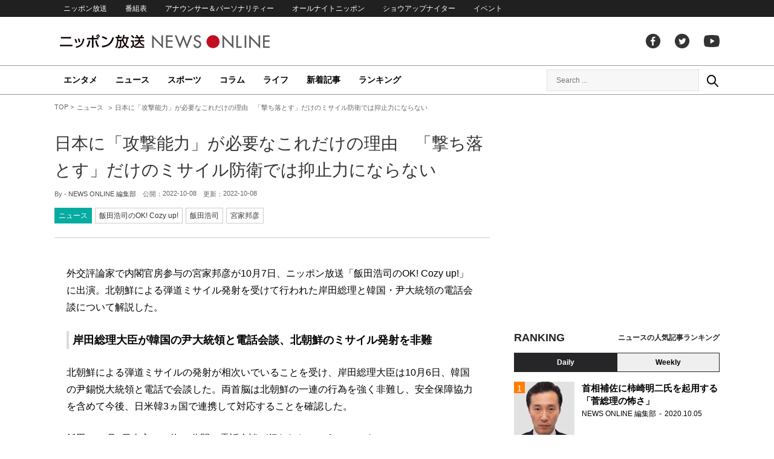

--- FILE ---
content_type: text/html; charset=UTF-8
request_url: https://news.1242.com/article/391276
body_size: 15232
content:
<!DOCTYPE HTML>
<html>
<head prefix="og: http://ogp.me/ns# fb: http://ogp.me/ns/fb# article: http://ogp.me/ns/article#">
<meta charset="utf-8">
<meta name="viewport" content="width=1150">
<meta http-equiv="X-UA-Compatible" content="IE=Edge" />
<link rel="stylesheet" href="https://news.1242.com/wp-content/themes/news1242_PC/js/swiper-bundle.min.css">
<link rel="stylesheet" type="text/css" media="all" href="https://news.1242.com/wp-content/themes/news1242_PC/style.css?20240426903">

<link rel="alternate" type="application/rss+xml" title="RSS" href="https://news.1242.com/feed" />

<link rel="pingback" href="https://news.1242.com/xmlrpc.php">
<link rel="shortcut icon" href="https://news.1242.com/wp-content/themes/news1242_PC/img/favicon.ico"> 
<link rel="apple-touch-icon" href="https://news.1242.com/wp-content/themes/news1242_PC/img/apple-touch-icon.png">

<script type="text/javascript" src="https://ajax.googleapis.com/ajax/libs/jquery/3.3.1/jquery.min.js?ver=3.3.1"></script>
<script src="https://code.jquery.com/jquery-migrate-3.1.0.js"></script>
<script src="https://news.1242.com/wp-content/themes/news1242_PC/js/function.js" charset="utf-8"></script>

<link rel="canonical" href="https://news.1242.com/article/391276">

<meta name='robots' content='max-image-preview:large' />
<link rel='dns-prefetch' href='//news.1242.com' />
<link rel="alternate" title="oEmbed (JSON)" type="application/json+oembed" href="https://news.1242.com/wp-json/oembed/1.0/embed?url=https%3A%2F%2Fnews.1242.com%2Farticle%2F391276" />
<link rel="alternate" title="oEmbed (XML)" type="text/xml+oembed" href="https://news.1242.com/wp-json/oembed/1.0/embed?url=https%3A%2F%2Fnews.1242.com%2Farticle%2F391276&#038;format=xml" />
<style id='wp-img-auto-sizes-contain-inline-css' type='text/css'>
img:is([sizes=auto i],[sizes^="auto," i]){contain-intrinsic-size:3000px 1500px}
/*# sourceURL=wp-img-auto-sizes-contain-inline-css */
</style>
<style id='wp-block-library-inline-css' type='text/css'>
:root{--wp-block-synced-color:#7a00df;--wp-block-synced-color--rgb:122,0,223;--wp-bound-block-color:var(--wp-block-synced-color);--wp-editor-canvas-background:#ddd;--wp-admin-theme-color:#007cba;--wp-admin-theme-color--rgb:0,124,186;--wp-admin-theme-color-darker-10:#006ba1;--wp-admin-theme-color-darker-10--rgb:0,107,160.5;--wp-admin-theme-color-darker-20:#005a87;--wp-admin-theme-color-darker-20--rgb:0,90,135;--wp-admin-border-width-focus:2px}@media (min-resolution:192dpi){:root{--wp-admin-border-width-focus:1.5px}}.wp-element-button{cursor:pointer}:root .has-very-light-gray-background-color{background-color:#eee}:root .has-very-dark-gray-background-color{background-color:#313131}:root .has-very-light-gray-color{color:#eee}:root .has-very-dark-gray-color{color:#313131}:root .has-vivid-green-cyan-to-vivid-cyan-blue-gradient-background{background:linear-gradient(135deg,#00d084,#0693e3)}:root .has-purple-crush-gradient-background{background:linear-gradient(135deg,#34e2e4,#4721fb 50%,#ab1dfe)}:root .has-hazy-dawn-gradient-background{background:linear-gradient(135deg,#faaca8,#dad0ec)}:root .has-subdued-olive-gradient-background{background:linear-gradient(135deg,#fafae1,#67a671)}:root .has-atomic-cream-gradient-background{background:linear-gradient(135deg,#fdd79a,#004a59)}:root .has-nightshade-gradient-background{background:linear-gradient(135deg,#330968,#31cdcf)}:root .has-midnight-gradient-background{background:linear-gradient(135deg,#020381,#2874fc)}:root{--wp--preset--font-size--normal:16px;--wp--preset--font-size--huge:42px}.has-regular-font-size{font-size:1em}.has-larger-font-size{font-size:2.625em}.has-normal-font-size{font-size:var(--wp--preset--font-size--normal)}.has-huge-font-size{font-size:var(--wp--preset--font-size--huge)}.has-text-align-center{text-align:center}.has-text-align-left{text-align:left}.has-text-align-right{text-align:right}.has-fit-text{white-space:nowrap!important}#end-resizable-editor-section{display:none}.aligncenter{clear:both}.items-justified-left{justify-content:flex-start}.items-justified-center{justify-content:center}.items-justified-right{justify-content:flex-end}.items-justified-space-between{justify-content:space-between}.screen-reader-text{border:0;clip-path:inset(50%);height:1px;margin:-1px;overflow:hidden;padding:0;position:absolute;width:1px;word-wrap:normal!important}.screen-reader-text:focus{background-color:#ddd;clip-path:none;color:#444;display:block;font-size:1em;height:auto;left:5px;line-height:normal;padding:15px 23px 14px;text-decoration:none;top:5px;width:auto;z-index:100000}html :where(.has-border-color){border-style:solid}html :where([style*=border-top-color]){border-top-style:solid}html :where([style*=border-right-color]){border-right-style:solid}html :where([style*=border-bottom-color]){border-bottom-style:solid}html :where([style*=border-left-color]){border-left-style:solid}html :where([style*=border-width]){border-style:solid}html :where([style*=border-top-width]){border-top-style:solid}html :where([style*=border-right-width]){border-right-style:solid}html :where([style*=border-bottom-width]){border-bottom-style:solid}html :where([style*=border-left-width]){border-left-style:solid}html :where(img[class*=wp-image-]){height:auto;max-width:100%}:where(figure){margin:0 0 1em}html :where(.is-position-sticky){--wp-admin--admin-bar--position-offset:var(--wp-admin--admin-bar--height,0px)}@media screen and (max-width:600px){html :where(.is-position-sticky){--wp-admin--admin-bar--position-offset:0px}}

/*# sourceURL=wp-block-library-inline-css */
</style><style id='global-styles-inline-css' type='text/css'>
:root{--wp--preset--aspect-ratio--square: 1;--wp--preset--aspect-ratio--4-3: 4/3;--wp--preset--aspect-ratio--3-4: 3/4;--wp--preset--aspect-ratio--3-2: 3/2;--wp--preset--aspect-ratio--2-3: 2/3;--wp--preset--aspect-ratio--16-9: 16/9;--wp--preset--aspect-ratio--9-16: 9/16;--wp--preset--color--black: #000000;--wp--preset--color--cyan-bluish-gray: #abb8c3;--wp--preset--color--white: #ffffff;--wp--preset--color--pale-pink: #f78da7;--wp--preset--color--vivid-red: #cf2e2e;--wp--preset--color--luminous-vivid-orange: #ff6900;--wp--preset--color--luminous-vivid-amber: #fcb900;--wp--preset--color--light-green-cyan: #7bdcb5;--wp--preset--color--vivid-green-cyan: #00d084;--wp--preset--color--pale-cyan-blue: #8ed1fc;--wp--preset--color--vivid-cyan-blue: #0693e3;--wp--preset--color--vivid-purple: #9b51e0;--wp--preset--gradient--vivid-cyan-blue-to-vivid-purple: linear-gradient(135deg,rgb(6,147,227) 0%,rgb(155,81,224) 100%);--wp--preset--gradient--light-green-cyan-to-vivid-green-cyan: linear-gradient(135deg,rgb(122,220,180) 0%,rgb(0,208,130) 100%);--wp--preset--gradient--luminous-vivid-amber-to-luminous-vivid-orange: linear-gradient(135deg,rgb(252,185,0) 0%,rgb(255,105,0) 100%);--wp--preset--gradient--luminous-vivid-orange-to-vivid-red: linear-gradient(135deg,rgb(255,105,0) 0%,rgb(207,46,46) 100%);--wp--preset--gradient--very-light-gray-to-cyan-bluish-gray: linear-gradient(135deg,rgb(238,238,238) 0%,rgb(169,184,195) 100%);--wp--preset--gradient--cool-to-warm-spectrum: linear-gradient(135deg,rgb(74,234,220) 0%,rgb(151,120,209) 20%,rgb(207,42,186) 40%,rgb(238,44,130) 60%,rgb(251,105,98) 80%,rgb(254,248,76) 100%);--wp--preset--gradient--blush-light-purple: linear-gradient(135deg,rgb(255,206,236) 0%,rgb(152,150,240) 100%);--wp--preset--gradient--blush-bordeaux: linear-gradient(135deg,rgb(254,205,165) 0%,rgb(254,45,45) 50%,rgb(107,0,62) 100%);--wp--preset--gradient--luminous-dusk: linear-gradient(135deg,rgb(255,203,112) 0%,rgb(199,81,192) 50%,rgb(65,88,208) 100%);--wp--preset--gradient--pale-ocean: linear-gradient(135deg,rgb(255,245,203) 0%,rgb(182,227,212) 50%,rgb(51,167,181) 100%);--wp--preset--gradient--electric-grass: linear-gradient(135deg,rgb(202,248,128) 0%,rgb(113,206,126) 100%);--wp--preset--gradient--midnight: linear-gradient(135deg,rgb(2,3,129) 0%,rgb(40,116,252) 100%);--wp--preset--font-size--small: 13px;--wp--preset--font-size--medium: 20px;--wp--preset--font-size--large: 36px;--wp--preset--font-size--x-large: 42px;--wp--preset--spacing--20: 0.44rem;--wp--preset--spacing--30: 0.67rem;--wp--preset--spacing--40: 1rem;--wp--preset--spacing--50: 1.5rem;--wp--preset--spacing--60: 2.25rem;--wp--preset--spacing--70: 3.38rem;--wp--preset--spacing--80: 5.06rem;--wp--preset--shadow--natural: 6px 6px 9px rgba(0, 0, 0, 0.2);--wp--preset--shadow--deep: 12px 12px 50px rgba(0, 0, 0, 0.4);--wp--preset--shadow--sharp: 6px 6px 0px rgba(0, 0, 0, 0.2);--wp--preset--shadow--outlined: 6px 6px 0px -3px rgb(255, 255, 255), 6px 6px rgb(0, 0, 0);--wp--preset--shadow--crisp: 6px 6px 0px rgb(0, 0, 0);}:where(.is-layout-flex){gap: 0.5em;}:where(.is-layout-grid){gap: 0.5em;}body .is-layout-flex{display: flex;}.is-layout-flex{flex-wrap: wrap;align-items: center;}.is-layout-flex > :is(*, div){margin: 0;}body .is-layout-grid{display: grid;}.is-layout-grid > :is(*, div){margin: 0;}:where(.wp-block-columns.is-layout-flex){gap: 2em;}:where(.wp-block-columns.is-layout-grid){gap: 2em;}:where(.wp-block-post-template.is-layout-flex){gap: 1.25em;}:where(.wp-block-post-template.is-layout-grid){gap: 1.25em;}.has-black-color{color: var(--wp--preset--color--black) !important;}.has-cyan-bluish-gray-color{color: var(--wp--preset--color--cyan-bluish-gray) !important;}.has-white-color{color: var(--wp--preset--color--white) !important;}.has-pale-pink-color{color: var(--wp--preset--color--pale-pink) !important;}.has-vivid-red-color{color: var(--wp--preset--color--vivid-red) !important;}.has-luminous-vivid-orange-color{color: var(--wp--preset--color--luminous-vivid-orange) !important;}.has-luminous-vivid-amber-color{color: var(--wp--preset--color--luminous-vivid-amber) !important;}.has-light-green-cyan-color{color: var(--wp--preset--color--light-green-cyan) !important;}.has-vivid-green-cyan-color{color: var(--wp--preset--color--vivid-green-cyan) !important;}.has-pale-cyan-blue-color{color: var(--wp--preset--color--pale-cyan-blue) !important;}.has-vivid-cyan-blue-color{color: var(--wp--preset--color--vivid-cyan-blue) !important;}.has-vivid-purple-color{color: var(--wp--preset--color--vivid-purple) !important;}.has-black-background-color{background-color: var(--wp--preset--color--black) !important;}.has-cyan-bluish-gray-background-color{background-color: var(--wp--preset--color--cyan-bluish-gray) !important;}.has-white-background-color{background-color: var(--wp--preset--color--white) !important;}.has-pale-pink-background-color{background-color: var(--wp--preset--color--pale-pink) !important;}.has-vivid-red-background-color{background-color: var(--wp--preset--color--vivid-red) !important;}.has-luminous-vivid-orange-background-color{background-color: var(--wp--preset--color--luminous-vivid-orange) !important;}.has-luminous-vivid-amber-background-color{background-color: var(--wp--preset--color--luminous-vivid-amber) !important;}.has-light-green-cyan-background-color{background-color: var(--wp--preset--color--light-green-cyan) !important;}.has-vivid-green-cyan-background-color{background-color: var(--wp--preset--color--vivid-green-cyan) !important;}.has-pale-cyan-blue-background-color{background-color: var(--wp--preset--color--pale-cyan-blue) !important;}.has-vivid-cyan-blue-background-color{background-color: var(--wp--preset--color--vivid-cyan-blue) !important;}.has-vivid-purple-background-color{background-color: var(--wp--preset--color--vivid-purple) !important;}.has-black-border-color{border-color: var(--wp--preset--color--black) !important;}.has-cyan-bluish-gray-border-color{border-color: var(--wp--preset--color--cyan-bluish-gray) !important;}.has-white-border-color{border-color: var(--wp--preset--color--white) !important;}.has-pale-pink-border-color{border-color: var(--wp--preset--color--pale-pink) !important;}.has-vivid-red-border-color{border-color: var(--wp--preset--color--vivid-red) !important;}.has-luminous-vivid-orange-border-color{border-color: var(--wp--preset--color--luminous-vivid-orange) !important;}.has-luminous-vivid-amber-border-color{border-color: var(--wp--preset--color--luminous-vivid-amber) !important;}.has-light-green-cyan-border-color{border-color: var(--wp--preset--color--light-green-cyan) !important;}.has-vivid-green-cyan-border-color{border-color: var(--wp--preset--color--vivid-green-cyan) !important;}.has-pale-cyan-blue-border-color{border-color: var(--wp--preset--color--pale-cyan-blue) !important;}.has-vivid-cyan-blue-border-color{border-color: var(--wp--preset--color--vivid-cyan-blue) !important;}.has-vivid-purple-border-color{border-color: var(--wp--preset--color--vivid-purple) !important;}.has-vivid-cyan-blue-to-vivid-purple-gradient-background{background: var(--wp--preset--gradient--vivid-cyan-blue-to-vivid-purple) !important;}.has-light-green-cyan-to-vivid-green-cyan-gradient-background{background: var(--wp--preset--gradient--light-green-cyan-to-vivid-green-cyan) !important;}.has-luminous-vivid-amber-to-luminous-vivid-orange-gradient-background{background: var(--wp--preset--gradient--luminous-vivid-amber-to-luminous-vivid-orange) !important;}.has-luminous-vivid-orange-to-vivid-red-gradient-background{background: var(--wp--preset--gradient--luminous-vivid-orange-to-vivid-red) !important;}.has-very-light-gray-to-cyan-bluish-gray-gradient-background{background: var(--wp--preset--gradient--very-light-gray-to-cyan-bluish-gray) !important;}.has-cool-to-warm-spectrum-gradient-background{background: var(--wp--preset--gradient--cool-to-warm-spectrum) !important;}.has-blush-light-purple-gradient-background{background: var(--wp--preset--gradient--blush-light-purple) !important;}.has-blush-bordeaux-gradient-background{background: var(--wp--preset--gradient--blush-bordeaux) !important;}.has-luminous-dusk-gradient-background{background: var(--wp--preset--gradient--luminous-dusk) !important;}.has-pale-ocean-gradient-background{background: var(--wp--preset--gradient--pale-ocean) !important;}.has-electric-grass-gradient-background{background: var(--wp--preset--gradient--electric-grass) !important;}.has-midnight-gradient-background{background: var(--wp--preset--gradient--midnight) !important;}.has-small-font-size{font-size: var(--wp--preset--font-size--small) !important;}.has-medium-font-size{font-size: var(--wp--preset--font-size--medium) !important;}.has-large-font-size{font-size: var(--wp--preset--font-size--large) !important;}.has-x-large-font-size{font-size: var(--wp--preset--font-size--x-large) !important;}
/*# sourceURL=global-styles-inline-css */
</style>

<style id='classic-theme-styles-inline-css' type='text/css'>
/*! This file is auto-generated */
.wp-block-button__link{color:#fff;background-color:#32373c;border-radius:9999px;box-shadow:none;text-decoration:none;padding:calc(.667em + 2px) calc(1.333em + 2px);font-size:1.125em}.wp-block-file__button{background:#32373c;color:#fff;text-decoration:none}
/*# sourceURL=/wp-includes/css/classic-themes.min.css */
</style>
<link rel='stylesheet' id='wp-pagenavi-css' href='https://news.1242.com/wp-content/plugins/wp-pagenavi/pagenavi-css.css?ver=2.70' type='text/css' media='all' />
<link rel="https://api.w.org/" href="https://news.1242.com/wp-json/" /><link rel="alternate" title="JSON" type="application/json" href="https://news.1242.com/wp-json/wp/v2/posts/391276" />
<title>日本に「攻撃能力」が必要なこれだけの理由　「撃ち落とす」だけのミサイル防衛では抑止力にならない  &#8211;  ニッポン放送 NEWS ONLINE</title>

<!-- Global site tag (gtag.js) - Google Analytics -->
<script async src="//www.googletagmanager.com/gtag/js?id=UA-153766325-1"></script>
<script>
  window.dataLayer = window.dataLayer || [];
  function gtag(){dataLayer.push(arguments);}
  gtag('js', new Date());

  gtag('config', 'UA-153766325-1');
</script>
<!-- Google Tag Manager -->
<script>(function(w,d,s,l,i){w[l]=w[l]||[];w[l].push({'gtm.start':
new Date().getTime(),event:'gtm.js'});var f=d.getElementsByTagName(s)[0],
j=d.createElement(s),dl=l!='dataLayer'?'&l='+l:'';j.async=true;j.src=
'https://www.googletagmanager.com/gtm.js?id='+i+dl;f.parentNode.insertBefore(j,f);
})(window,document,'script','dataLayer','GTM-5R63PKS');</script>
<!-- End Google Tag Manager -->

<meta property="fb:app_id" content="1517656511869439" />
<meta property="article:publisher" content="https://www.facebook.com/am1242" />
<meta property="og:locale" content="ja_JP" />
<meta property="og:image" content="https://news.1242.com/wp-includes/images/media/default.svg" />
<meta property="og:title" content="日本に「攻撃能力」が必要なこれだけの理由　「撃ち落とす」だけのミサイル防衛では抑止力にならない" />
<meta property="og:type" content="article" />
<meta property="og:url" content="https://news.1242.com/article/391276" />
<meta property="og:site_name" content="ニッポン放送 NEWS ONLINE" />
<meta property="og:description" content="外交評論家で内閣官房参与の宮家邦彦が10月7日、ニッポン放送「飯田浩司のOK! Cozy up!」に出演。北朝鮮による弾道ミサイル発射を受けて行われた岸田総理と韓国・尹大統領の電話会談について解説した。 岸田総理大臣が韓..." />

<meta name="twitter:card" content="summary_large_image" />
<meta name="twitter:site" content="@NEWSONLINE1242">
<meta name="twitter:title" content="日本に「攻撃能力」が必要なこれだけの理由　「撃ち落とす」だけのミサイル防衛では抑止力にならない" />
<meta name="twitter:description" content="外交評論家で内閣官房参与の宮家邦彦が10月7日、ニッポン放送「飯田浩司のOK! Cozy up!」に出演。北朝鮮による弾道ミサイル発射を受けて行われた岸田総理と韓国・尹大統領の電話会談について解説した。 岸田総理大臣が韓..." />
<meta name="twitter:image:src" content="https://news.1242.com/wp-includes/images/media/default.svg" />

<meta name="keywords" content="飯田浩司,宮家邦彦,ニッポン放送 NEWS ONLINE">
<meta name="description" content="外交評論家で内閣官房参与の宮家邦彦が10月7日、ニッポン放送「飯田浩司のOK! Cozy up!」に出演。北朝鮮による弾道ミサイル発射を受けて行われた岸田総理と韓国・尹大統領の電話会談について解説した。 岸田総理大臣が韓...">

<!-- Structured Markup -->
<script type="application/ld+json">
{
	"@context" : "http://schema.org",
	"@type" : "Article",
	"name" : "日本に「攻撃能力」が必要なこれだけの理由　「撃ち落とす」だけのミサイル防衛では抑止力にならない",
	"author" : {
			"@type" : "Organization",
			"name" : "NEWS ONLINE 編集部"
	},
	"headline": "日本に「攻撃能力」が必要なこれだけの理由　「撃ち落とす」だけのミサイル防衛では抑止力にならない",
	"publisher": {
		"@type": "organization",
		"name": "株式会社ニッポン放送",
		"logo": {
			"@type": "ImageObject",
			"url": "https://news.1242.com/wp-content/themes/news1242_PC/img/lf-logo.png"
		}
	},
	"datePublished" : "2022-10-08",
	"dateModified": "2022-10-08",
	"image" : "https://news.1242.com/wp-includes/images/media/default.svg",
	"mainEntityOfPage": "https://news.1242.com/article/391276"
}
</script>

<!-- ads -->
<!-- header gam area --><!-- /ads -->

</head>

<body class="wp-singular post-template-default single single-post postid-391276 single-format-standard wp-theme-news1242_PC">

<!-- Google Tag Manager (noscript) -->
<noscript><iframe src="https://www.googletagmanager.com/ns.html?id=GTM-5R63PKS"
height="0" width="0" style="display:none;visibility:hidden"></iframe></noscript>
<!-- End Google Tag Manager (noscript) -->

<div id="fb-root"></div>
<script>(function(d, s, id) {
  var js, fjs = d.getElementsByTagName(s)[0];
  if (d.getElementById(id)) return;
  js = d.createElement(s); js.id = id;
  js.src = "//connect.facebook.net/ja_JP/sdk.js#xfbml=1&version=v2.8";
  fjs.parentNode.insertBefore(js, fjs);
}(document, 'script', 'facebook-jssdk'));</script>

<!-- header -->
<header id="header">
<nav id="header_nav">
	<ul id="menu-header-menu" class="container"><li id="menu-item-97033" class="menu-item menu-item-type-custom menu-item-object-custom menu-item-97033"><a href="https://www.1242.com/">ニッポン放送</a></li>
<li id="menu-item-97035" class="menu-item menu-item-type-custom menu-item-object-custom menu-item-97035"><a href="https://www.1242.com/timetable_tt/">番組表</a></li>
<li id="menu-item-97034" class="menu-item menu-item-type-custom menu-item-object-custom menu-item-97034"><a href="https://www.1242.com/personality/">アナウンサー＆パーソナリティー</a></li>
<li id="menu-item-97036" class="menu-item menu-item-type-custom menu-item-object-custom menu-item-97036"><a href="https://www.allnightnippon.com/">オールナイトニッポン</a></li>
<li id="menu-item-97037" class="menu-item menu-item-type-custom menu-item-object-custom menu-item-97037"><a href="https://baseballking.jp/showup">ショウアップナイター</a></li>
<li id="menu-item-97038" class="menu-item menu-item-type-custom menu-item-object-custom menu-item-97038"><a href="https://event.1242.com/">イベント</a></li>
</ul></nav>
<div class="container" id="header_title">
	<h1 id="sitetitle"><a href="https://news.1242.com/">ニッポン放送 NEWS ONLINE</a></h1>
	<ul id="menu-header-social" class="menu-social"><li id="menu-item-97039" class="menu-item menu-item-type-custom menu-item-object-custom menu-item-97039"><a href="https://www.facebook.com/am1242/">facebook</a></li>
<li id="menu-item-97040" class="menu-item menu-item-type-custom menu-item-object-custom menu-item-97040"><a href="https://twitter.com/NEWSONLINE1242">Twitter</a></li>
<li id="menu-item-97041" class="menu-item menu-item-type-custom menu-item-object-custom menu-item-97041"><a href="https://www.youtube.com/channel/UCTLUf5otEetTThajFlHG_iQ">youtube</a></li>
</ul></div>
<nav id="global_nav">
<div class="container">
	<ul id="menu-global-menu" class="global-menu"><li id="menu-item-97026" class="menu-item menu-item-type-taxonomy menu-item-object-category menu-item-97026"><a href="https://news.1242.com/article/category/entertainment">エンタメ</a></li>
<li id="menu-item-97027" class="menu-item menu-item-type-taxonomy menu-item-object-category current-post-ancestor current-menu-parent current-post-parent menu-item-97027"><a href="https://news.1242.com/article/category/news">ニュース</a></li>
<li id="menu-item-97028" class="menu-item menu-item-type-taxonomy menu-item-object-category menu-item-97028"><a href="https://news.1242.com/article/category/sports">スポーツ</a></li>
<li id="menu-item-97029" class="menu-item menu-item-type-taxonomy menu-item-object-category menu-item-97029"><a href="https://news.1242.com/article/category/column">コラム</a></li>
<li id="menu-item-97030" class="menu-item menu-item-type-taxonomy menu-item-object-category menu-item-97030"><a href="https://news.1242.com/article/category/life">ライフ</a></li>
<li id="menu-item-97031" class="menu-item menu-item-type-post_type menu-item-object-page current_page_parent menu-item-97031"><a href="https://news.1242.com/article-new">新着記事</a></li>
<li id="menu-item-202813" class="menu-item menu-item-type-post_type menu-item-object-page menu-item-202813"><a href="https://news.1242.com/ranking">ランキング</a></li>
</ul>	<div id="box_search">
	<form role="search" method="get" id="searchform" class="searchform" action="https://news.1242.com/">
	<label class="screen_reader_text" for="s">検索:</label>
	<input type="text" placeholder="Search ..." value="" name="s" id="s">
	</form>
	<a href="javascript:void(0)">Search</a>
	</div>
</div>
</nav>
</header>
<!-- /header -->

<!-- noads -->	

<!-- main -->
<main id="main" class="container">


<!-- breadcrumb -->
<ul id="breadcrumb" vocab="https://schema.org/" typeof="BreadcrumbList">
	<li property="itemListElement" typeof="ListItem">
		<a href="https://news.1242.com/" property="item" typeof="WebPage"><span property="name">TOP</span></a>
		<meta property="position" content="1">
	</li>
		<li property="itemListElement" typeof="ListItem">
		<a href="https://news.1242.com/article/category/news" property="item" typeof="WebPage"><span property="name">ニュース</span></a>
		<meta property="position" content="2">
	</li>
		<li property="itemListElement" typeof="ListItem">
		<span property="name">日本に「攻撃能力」が必要なこれだけの理由　「撃ち落とす」だけのミサイル防衛では抑止力にならない</span>
		<meta property="position" content="3">
	</li>

</ul>
<!-- /breadcrumb -->
<div id="main_list">
<article class="single-page">
	<div class="entry_title">
		<h1><a href="https://news.1242.com/article/391276">日本に「攻撃能力」が必要なこれだけの理由　「撃ち落とす」だけのミサイル防衛では抑止力にならない</a></h1>
		<p><span class="author">By - <a href="https://news.1242.com/article/author/writer-news-online" title="NEWS ONLINE 編集部 の投稿" rel="author">NEWS ONLINE 編集部</a></span>
		　公開：<time>2022-10-08</time>
		　更新：<time>2022-10-08</time></p>
		<p class="entry_tags"><a href="https://news.1242.com/article/category/news">ニュース</a><a href="https://news.1242.com/article/program/cozy">飯田浩司のOK! Cozy up!</a><a href="https://news.1242.com/article/tag/%e9%a3%af%e7%94%b0%e6%b5%a9%e5%8f%b8" rel="tag">飯田浩司</a><a href="https://news.1242.com/article/tag/%e5%ae%ae%e5%ae%b6%e9%82%a6%e5%bd%a6" rel="tag">宮家邦彦</a></p>
	</div>

	<section class="entry_main">
<p>外交評論家で内閣官房参与の宮家邦彦が10月7日、ニッポン放送「飯田浩司のOK! Cozy up!」に出演。北朝鮮による弾道ミサイル発射を受けて行われた岸田総理と韓国・尹大統領の電話会談について解説した。</p>
<h3>岸田総理大臣が韓国の尹大統領と電話会談、北朝鮮のミサイル発射を非難</h3>
<p>北朝鮮による弾道ミサイルの発射が相次いでいることを受け、岸田総理大臣は10月6日、韓国の尹錫悦大統領と電話で会談した。両首脳は北朝鮮の一連の行為を強く非難し、安全保障協力を含めて今後、日米韓3ヵ国で連携して対応することを確認した。</p>
<p>飯田）10月6日夕方に、約25分間の電話会談が行われたということです。</p>
<p>宮家）徐々に日韓の話し合いが進んでいくのは結構なことだと思います。それにしても、朝鮮半島の専門家たちは大変だと思いますよ。ミサイルが1発撃たれるたびに、「なぜ北朝鮮はこんなことをするのですか？」「どういう意図があるのですか？」というような質問に対して尤もらしい説明しなくてはいけないのです。でも、真の意図はわからないですし、向こうも本当のことを言うわけがありません。</p>
<h3>北朝鮮のミサイル発射が日本の防衛強化につながる</h3>
<p>宮家）彼らは開発したミサイルをテストしているだけなのです。今回、私が言いたいのは「北朝鮮のやり方はやはり賢くない」ということです。1998年8月31日に、北朝鮮から「テポドン」が日本の上空を飛んだではないですか。</p>
<p>飯田）あのときも列島を飛び越えていきましたね。</p>
<p>宮家）私は当時日米安保条約課長だったので、よく覚えています。8月2日に課長になって、「お前の仕事はミサイル防衛の研究を開始することだ」と言われました。それまでは官房長官のところで止まっていたわけです。それで困って、どうしようかと思っていたら北が「ポンッ」と撃ってくれたので、「研究を始めましょう」という流れになった。日本は残念ながら外圧で動くので、北朝鮮がミサイルを撃つと、逆効果で日本の防衛が強化されてしまうのです。</p>
<p>飯田）なるほど。</p>
<p>宮家）5年前もそうでしょう。</p>
<p>飯田）そうですね。2017年。</p>
<p>宮家）あのときもイージス・アショアの計画が動いたわけです。今回もそうです。（ミサイルを）撃ってくれれば、日米韓のいろいろなミサイル防衛の連携も進められますし、当然ながら、北朝鮮に対する立場が一致します。日韓関係の話までするようになるのです。要するに、金正恩さんのおかげで日韓関係が動いていくのです。</p>
<h3>伝統的に「圧力が掛かってこないと動かない」日本　～今回のようなことをきっかけに少しでも日韓関係をいい方向に</h3>
<p>飯田）作用・反作用のようなものは必ずあるわけですね。</p>
<p>宮家）そうです。彼らからすれば脅したつもりかも知れませんが、それには反作用があるということです。本当は外圧がなくても、やるべきことをやらなくてはいけないのだけれど、日本は残念ながら今回のように、「圧力が掛かってこないと動かない」という黒船以来の伝統があります。それでも、いい方向に動くならば、ないよりはいいと思います。</p>
<p>飯田）そういったものを奇貨としつつ、自分たちで考えていかなければならない。</p>
<p>宮家）そういう意味で、これから日韓間の方は難しいと思いますけれども、25分とはいえ首脳レベルで話し、共通の議論ができるわけです。そこを何とかうまく持っていく。もともと日韓は100％合意できるわけがないのだから。</p>
<p>飯田）もともとが。</p>
<p>宮家）私が知っている1990年代でも、例えば竹島の問題はお互いに言い合って終わりでした。“Agree to disagree”なのですよ。元に戻すといっても、そこまでしか戻らないと思うのですが、それだけで充分だと思います。少しずついい方向にいけばいいなと思っています。</p>
<p>飯田）“Agree to disagree”、「一致しないということでわかり合う」という。</p>
<p>宮家）そうです。昔の日韓はそうだったのです。</p>
<h3>機能していない国連　～北朝鮮を守るロシアと中国</h3>
<p>飯田）アメリカとの連携や日米韓での連携をしつつ、日本として何ができるのか。2022年末に向けて安全保障に関する3文書、「国家安全保障戦略」などが改定されます。</p>
<p>宮家）改定自体は北朝鮮と直接関係があるわけではなく、もともとは安倍政権のときの国家安全保障会議で、最初の国家安全保障戦略をつくりました。しかし、まず戦略があり、大綱があって中期防衛力整備計画があるという、体系立てて3つの文書をつくるのは今回が初めてです。それまでは戦略が最後にできていたのです。戦略は最初につくるものですよね。</p>
<p>飯田）本来であれば。</p>
<p>宮家）まず戦略をつくり、そこに肉付けをしていくという作業がようやく始まるということは、結構なことだと思います。北朝鮮は先ほども申し上げた通り、（ミサイル発射などを）やればやるほど、日本にとってやらなければいけないことが見えてくる。日本はそれを粛々とやらなければいけないということです。</p>
<p>飯田）対応して。</p>
<p>宮家）今回のことで残念なのは、国連ですよね。ウクライナ情勢でも、国連は以前から機能しにくかったところがあるけれど、ロシアも中国も北朝鮮を守る。完全に安保理が機能しなくなっているのが実態です。もちろん、我々は安保理にある程度期待しなければいけない部分はありますが、とてもではないけれど、国連だけでは問題解決は無理ですよね。</p>
<h3>これまでの「撃ち落とす」だけのミサイル防衛では抑止力にならない</h3>
<p>宮家）今回、ミサイルを撃った内容や技術的なレベルを見ていると、いくつか言えることがあります。1つは、北朝鮮は核開発を絶対にやめないということです。</p>
<p>飯田）やめることはない。</p>
<p>宮家）2つ目は、いままでのように「撃ち落とす」というミサイル防衛だけで、果たして抑止力になるのかということです。北朝鮮は明らかにミサイル防衛を超える、もしくは裏をかく新しいミサイルを開発しているわけですから、当然のことながら迎撃だけでは不十分になってきます。</p>
<p>飯田）これまでのミサイル防衛では。</p>
<p>宮家）そうすると3文書に戻るのですが、「打撃力」と呼ぶか「対処能力」と呼ぶか、何と呼んでもいいのだけれど、防衛行為としてミサイルを迎撃するだけではなく、あえて言うと「こちらが攻撃したらあなたたちは終わりだけれども、わかっているのか」「日米韓で本気で反撃するぞ」というメッセージを出して、北朝鮮に「これ以上できそうもない」という形で抑止を効かせる時代になりつつあるのではないでしょうか。今はそのことを誰も言わないのです。気付いていながら言わないのかも知れませんが、私はそろそろこのことをみんな理解していいのではないかという気がします。</p>
<p>飯田）そろそろ理解してもいい。</p>
<p>宮家）北朝鮮がミサイル開発をこれだけやってきて、我々はいままで通りミサイル防衛だけで抑止できるのでしょうか。私はできないと思います。</p>
<h3>抑止のために攻撃能力は必要</h3>
<p>飯田）その部分を見せるということですね。この話になると、「どれくらいの射程のものを持つのか」など、細かい話になりがちですけれども。</p>
<p>宮家）「ICBMを持とう」と言っているわけではないのです。</p>
<p>飯田）大陸間弾道弾。</p>
<p>宮家）しかし、日本は最小限の攻撃能力すら持たずにいたわけです。軍隊ですから、少なくとも通常の国ならどこでも持っているような攻撃能力は当然、持たなくてはいけません。それが抑止力です。攻撃して戦争になることを望んでいるのではなく、戦争を起こさせないために強い力を持ち、「相手に手を出させない」ということを考えなくてはいけない。当たり前の話なのだけれども、私はもう20年くらいこういうことを言っています。</p>
<p>飯田）台湾や韓国も、射程が1000キロを超えるようなミサイルを持っているわけです。</p>
<p>宮家）もちろん地域の軍事バランスがあって、ある程度日本にも制約があったことは事実ですけれど、もはやそういう時代ではないのだと思います。</p>
<div class="page-links">
<p>
</p>
</div>
	</section>


<!-- 165/cozy/飯田浩司のOK! Cozy up! --><div class="box-info_program">
<h2>番組情報</h2><div class="box-info_program-in">
	<figure><a href="https://www.1242.com/cozy/" target="_blank">		<img src="https://news.1242.com/wp-content/uploads/2024/07/230900_02_radiko_cozy.jpg" />
	</a></figure>
<div class="box-info_program-txt">
	<div class="box-info_program-title">
	<h3>飯田浩司のOK! Cozy up!</h3>
	<p>FM93/AM1242ニッポン放送　月-金　6:00-8:00</p>	<a href="https://www.1242.com/cozy/" target="_blank" class="program-link">番組HP</a>	</div>
	<p>忙しい現代人の朝に最適な情報をお送りするニュース情報番組。多彩なコメンテーターと朝から熱いディスカッション！ニュースに対するあなたのご意見（リスナーズオピニオン）をお待ちしています。</p>
	<!-- 2022/10/07 06:53:17~2022/10/15 05:00:00-->
</div>
</div>
</div>


<div class="box-btn_sns">
	<ul>
		<li><a href="https://x.com/intent/tweet?url=https://news.1242.com/article/391276&text=%E6%97%A5%E6%9C%AC%E3%81%AB%E3%80%8C%E6%94%BB%E6%92%83%E8%83%BD%E5%8A%9B%E3%80%8D%E3%81%8C%E5%BF%85%E8%A6%81%E3%81%AA%E3%81%93%E3%82%8C%E3%81%A0%E3%81%91%E3%81%AE%E7%90%86%E7%94%B1%E3%80%80%E3%80%8C%E6%92%83%E3%81%A1%E8%90%BD%E3%81%A8%E3%81%99%E3%80%8D%E3%81%A0%E3%81%91%E3%81%AE%E3%83%9F%E3%82%B5%E3%82%A4%E3%83%AB%E9%98%B2%E8%A1%9B%E3%81%A7%E3%81%AF%E6%8A%91%E6%AD%A2%E5%8A%9B%E3%81%AB%E3%81%AA%E3%82%89%E3%81%AA%E3%81%84&via=NEWSONLINE1242" target="_blank">ツイートする</a></li>
		<li><a href="https://m.facebook.com/sharer.php?u=https://news.1242.com/article/391276" target="_blank" rel="nofollow">シェアする</a></li>
		<li><a href="line://msg/text/?%0D%0Ahttps://news.1242.com/article/391276">送る</a></li>
		<li><a href="https://b.hatena.ne.jp/add?mode=confirm&url=https://news.1242.com/article/391276&title=%E6%97%A5%E6%9C%AC%E3%81%AB%E3%80%8C%E6%94%BB%E6%92%83%E8%83%BD%E5%8A%9B%E3%80%8D%E3%81%8C%E5%BF%85%E8%A6%81%E3%81%AA%E3%81%93%E3%82%8C%E3%81%A0%E3%81%91%E3%81%AE%E7%90%86%E7%94%B1%E3%80%80%E3%80%8C%E6%92%83%E3%81%A1%E8%90%BD%E3%81%A8%E3%81%99%E3%80%8D%E3%81%A0%E3%81%91%E3%81%AE%E3%83%9F%E3%82%B5%E3%82%A4%E3%83%AB%E9%98%B2%E8%A1%9B%E3%81%A7%E3%81%AF%E6%8A%91%E6%AD%A2%E5%8A%9B%E3%81%AB%E3%81%AA%E3%82%89%E3%81%AA%E3%81%84" target="_blank" rel="nofollow">はてな</a><script type="text/javascript" src="https://b.st-hatena.com/js/bookmark_button.js" charset="utf-8" async="async"></script></li>
	</ul>
</div>
</article>


<div class="ads-main">
	<div class="box-flex">
	<div>
	<script async src="https://pagead2.googlesyndication.com/pagead/js/adsbygoogle.js?client=ca-pub-7269811368561097"
     crossorigin="anonymous"></script>
<!-- NNO_article300x250_left_PC -->
<ins class="adsbygoogle"
     style="display:block"
     data-ad-client="ca-pub-7269811368561097"
     data-ad-slot="6425909524"
     data-ad-format="auto"
     data-full-width-responsive="true"></ins>
<script>
     (adsbygoogle = window.adsbygoogle || []).push({});
</script>
	</div>
	<div>
	<script async src="https://pagead2.googlesyndication.com/pagead/js/adsbygoogle.js?client=ca-pub-7269811368561097"
     crossorigin="anonymous"></script>
<!-- NNO_article300x250_right_PC -->
<ins class="adsbygoogle"
     style="display:block"
     data-ad-client="ca-pub-7269811368561097"
     data-ad-slot="4260896713"
     data-ad-format="auto"
     data-full-width-responsive="true"></ins>
<script>
     (adsbygoogle = window.adsbygoogle || []).push({});
</script>
	</div>
	</div>
</div>

<div id="related-list">
<h2 class="list_title"><span>関連記事</span></h2>
<div id="related-list-in">
	<article class="entry_list thumb">
	<a href="https://news.1242.com/article/193776"><figure><img width="230" height="143" src="https://news.1242.com/wp-content/uploads/2020/01/db27417f07afc46f9d914d82827d2bd8_sTRRS-230x143.jpg"  alt="インフルエンザにかかる人とかからない人の差は？　医師が回答" decoding="async" loading="lazy" /></figure>
	<div class="entry_title">
	<h3 class="title_txt">インフルエンザにかかる人とかからない人の差は？　医師が回答</h3>
	<p class="entry_meta">
	<time>2020.01.08</time>	</p>
	</div>
	</a>
	</article>
	
	<article class="entry_list thumb">
	<a href="https://news.1242.com/article/390410"><figure><img src="https://news.1242.com/wp-content/themes/news1242_PC/img/no-image.png" /></figure>
	<div class="entry_title">
	<h3 class="title_txt">マスコミが「低出力」と言うロシア核兵器は広島型原爆並み爆発力　「非常に危険な言い方」辛坊治郎が危惧</h3>
	<p class="entry_meta">
	<time>2022.10.05</time>	</p>
	</div>
	</a>
	</article>
	
	<article class="entry_list thumb">
	<a href="https://news.1242.com/article/390951"><figure><img src="https://news.1242.com/wp-content/themes/news1242_PC/img/no-image.png" /></figure>
	<div class="entry_title">
	<h3 class="title_txt">「ポスト岸田」その名は？　政治ジャーナリスト・青山和弘氏が解説</h3>
	<p class="entry_meta">
	<time>2022.10.06</time>	</p>
	</div>
	</a>
	</article>
	
	<article class="entry_list thumb">
	<a href="https://news.1242.com/article/390676"><figure><img src="https://news.1242.com/wp-content/themes/news1242_PC/img/no-image.png" /></figure>
	<div class="entry_title">
	<h3 class="title_txt">「このタイミングで息子を秘書官にするか！？」辛坊治郎、岸田首相の“発想”に唖然　</h3>
	<p class="entry_meta">
	<time>2022.10.04</time>	</p>
	</div>
	</a>
	</article>
	
	<article class="entry_list thumb">
	<a href="https://news.1242.com/article/391078"><figure><img width="230" height="143" src="https://news.1242.com/wp-content/uploads/2022/10/2022100607514_1200-230x143.jpg"  alt="「北朝鮮はさらにミサイルを打ってくる」“いまのうち”と次々実行する背景　軍事ジャーナリストが解説" decoding="async" loading="lazy" /></figure>
	<div class="entry_title">
	<h3 class="title_txt">「北朝鮮はさらにミサイルを打ってくる」“いまのうち”と次々実行する背景　軍事ジャーナリストが解説</h3>
	<p class="entry_meta">
	<time>2022.10.06</time>	</p>
	</div>
	</a>
	</article>
	
	<article class="entry_list thumb">
	<a href="https://news.1242.com/article/390575"><figure><img width="230" height="143" src="https://news.1242.com/wp-content/uploads/2022/10/000115076_1200-230x143.jpg"  alt="岸田政権が「決断力がない」と言われる理由　森永卓郎が解説" decoding="async" loading="lazy" /></figure>
	<div class="entry_title">
	<h3 class="title_txt">岸田政権が「決断力がない」と言われる理由　森永卓郎が解説</h3>
	<p class="entry_meta">
	<time>2022.10.05</time>	</p>
	</div>
	</a>
	</article>
	
</div>
</div>
<!-- 391276,391276,391276,391276,391276,391276,391276 -->
<!-- OB area -->
</div><!-- /#main_list -->

<!-- side -->
<!-- side -->
<aside id="sidebar">

<div class="ads-sidebar">
<script async src="https://pagead2.googlesyndication.com/pagead/js/adsbygoogle.js?client=ca-pub-7269811368561097"
     crossorigin="anonymous"></script>
<!-- NNO_side300x250_01_PC -->
<ins class="adsbygoogle"
     style="display:block"
     data-ad-client="ca-pub-7269811368561097"
     data-ad-slot="4745162196"
     data-ad-format="auto"
     data-full-width-responsive="true"></ins>
<script>
     (adsbygoogle = window.adsbygoogle || []).push({});
</script>
</div>

<? // サイドバー　ランキング表示 ?>


<!-- sidebar rank -->
<div id="side_ranking">
<h2 class="list_title">
<strong>Ranking</strong>
<span>ニュースの人気記事ランキング</span>
</h2>
<div class="swiper-container swiper-wrapper tab_switch">
<div class="swiper-wrapper">
<button id="tab_daily" class="swiper-slide">Daily</button><button id="tab_weekly" class="swiper-slide">Weekly</button>
</div>
</div>
<div class="swiper-container tab_body">
<div class="swiper-wrapper">
<!-- daily -->
<div class="tab_list swiper-slide" id="tab_daily-body">
	<article class="entry_list thumb">
	<a href="https://news.1242.com/article/247809"><figure><img width="100" height="100" src="https://news.1242.com/wp-content/uploads/2020/10/samune-1-100x100.jpg"  alt="首相補佐に柿崎明二氏を起用する「菅総理の怖さ」" decoding="async" loading="lazy" srcset="https://news.1242.com/wp-content/uploads/2020/10/samune-1-100x100.jpg 100w, https://news.1242.com/wp-content/uploads/2020/10/samune-1-160x160.jpg 160w" sizes="auto, (max-width: 100px) 100vw, 100px" /></figure>
	<div class="entry_title">
	<h3 class="title_txt">首相補佐に柿崎明二氏を起用する「菅総理の怖さ」</h3>
	<p class="entry_meta">
	<span class="author">NEWS ONLINE 編集部</span><time>2020.10.05</time>	</p>
	</div>
	</a>
	</article>
	<article class="entry_list thumb">
	<a href="https://news.1242.com/article/153042"><figure><img width="100" height="100" src="https://news.1242.com/wp-content/uploads/2018/08/kaoS_8420266414720-100x100.jpg"  alt="森永卓郎が選ぶ日本をダメにした総理、1位は小泉純一郎" decoding="async" loading="lazy" srcset="https://news.1242.com/wp-content/uploads/2018/08/kaoS_8420266414720-100x100.jpg 100w, https://news.1242.com/wp-content/uploads/2018/08/kaoS_8420266414720-160x160.jpg 160w" sizes="auto, (max-width: 100px) 100vw, 100px" /></figure>
	<div class="entry_title">
	<h3 class="title_txt">森永卓郎が選ぶ日本をダメにした総理、1位は小泉純一郎</h3>
	<p class="entry_meta">
	<span class="author">NEWS ONLINE 編集部</span><time>2018.08.22</time>	</p>
	</div>
	</a>
	</article>
	<article class="entry_list thumb">
	<a href="https://news.1242.com/article/160012"><figure><img src="https://news.1242.com/wp-content/themes/news1242_PC/img/no-image.png" /></figure>
	<div class="entry_title">
	<h3 class="title_txt">関西生コン事件～逮捕されたのは立憲民主党・辻元清美議員と親密な人物</h3>
	<p class="entry_meta">
	<span class="author">NEWS ONLINE 編集部</span><time>2018.11.05</time>	</p>
	</div>
	</a>
	</article>
	<article class="entry_list thumb">
	<a href="https://news.1242.com/article/153301"><figure><img width="100" height="100" src="https://news.1242.com/wp-content/uploads/2018/08/kaoIMG_0166-1-100x100.jpg"  alt="ジャーナリスト山路徹、世間を賑わせた“二股騒動”の真相を語る" decoding="async" loading="lazy" srcset="https://news.1242.com/wp-content/uploads/2018/08/kaoIMG_0166-1-100x100.jpg 100w, https://news.1242.com/wp-content/uploads/2018/08/kaoIMG_0166-1-160x160.jpg 160w" sizes="auto, (max-width: 100px) 100vw, 100px" /></figure>
	<div class="entry_title">
	<h3 class="title_txt">ジャーナリスト山路徹、世間を賑わせた“二股騒動”の真相を語る</h3>
	<p class="entry_meta">
	<span class="author">NEWS ONLINE 編集部</span><time>2018.08.24</time>	</p>
	</div>
	</a>
	</article>
	<article class="entry_list thumb">
	<a href="https://news.1242.com/article/297877"><figure><img src="https://news.1242.com/wp-content/themes/news1242_PC/img/no-image.png" /></figure>
	<div class="entry_title">
	<h3 class="title_txt">【池袋暴走事故公判】飯塚幸三被告が「逮捕」でなかった理由</h3>
	<p class="entry_meta">
	<span class="author">NEWS ONLINE 編集部</span><time>2021.06.21</time>	</p>
	</div>
	</a>
	</article>
</div>

<!-- weekly -->
<div class="tab_list swiper-slide" id="tab_weekly-body">
	<article class="entry_list thumb">
	<a href="https://news.1242.com/article/109398"><figure><img width="100" height="100" src="https://news.1242.com/wp-content/uploads/2016/12/14e76454f5a42694980e7759ceb8b389-100x100.jpg"  alt="週刊文春の見出しで振り返る2016年【やじうま好奇心】" decoding="async" loading="lazy" srcset="https://news.1242.com/wp-content/uploads/2016/12/14e76454f5a42694980e7759ceb8b389-100x100.jpg 100w, https://news.1242.com/wp-content/uploads/2016/12/14e76454f5a42694980e7759ceb8b389-160x160.jpg 160w" sizes="auto, (max-width: 100px) 100vw, 100px" /></figure>
	<div class="entry_title">
	<h3 class="title_txt">週刊文春の見出しで振り返る2016年【やじうま好奇心】</h3>
	<p class="entry_meta">
	<span class="author">NEWS ONLINE 編集部</span><time>2016.12.29</time>	</p>
	</div>
	</a>
	</article>
	<article class="entry_list thumb">
	<a href="https://news.1242.com/article/114303"><figure><img src="https://news.1242.com/wp-content/themes/news1242_PC/img/no-image.png" /></figure>
	<div class="entry_title">
	<h3 class="title_txt">なぜ朴槿恵前大統領は逮捕されたのか？二つの理由！高嶋ひでたけのあさラジ</h3>
	<p class="entry_meta">
	<span class="author">NEWS ONLINE 編集部</span><time>2017.03.31</time>	</p>
	</div>
	</a>
	</article>
	<article class="entry_list thumb">
	<a href="https://news.1242.com/article/153042"><figure><img width="100" height="100" src="https://news.1242.com/wp-content/uploads/2018/08/kaoS_8420266414720-100x100.jpg"  alt="森永卓郎が選ぶ日本をダメにした総理、1位は小泉純一郎" decoding="async" loading="lazy" srcset="https://news.1242.com/wp-content/uploads/2018/08/kaoS_8420266414720-100x100.jpg 100w, https://news.1242.com/wp-content/uploads/2018/08/kaoS_8420266414720-160x160.jpg 160w" sizes="auto, (max-width: 100px) 100vw, 100px" /></figure>
	<div class="entry_title">
	<h3 class="title_txt">森永卓郎が選ぶ日本をダメにした総理、1位は小泉純一郎</h3>
	<p class="entry_meta">
	<span class="author">NEWS ONLINE 編集部</span><time>2018.08.22</time>	</p>
	</div>
	</a>
	</article>
	<article class="entry_list thumb">
	<a href="https://news.1242.com/article/160012"><figure><img src="https://news.1242.com/wp-content/themes/news1242_PC/img/no-image.png" /></figure>
	<div class="entry_title">
	<h3 class="title_txt">関西生コン事件～逮捕されたのは立憲民主党・辻元清美議員と親密な人物</h3>
	<p class="entry_meta">
	<span class="author">NEWS ONLINE 編集部</span><time>2018.11.05</time>	</p>
	</div>
	</a>
	</article>
	<article class="entry_list thumb">
	<a href="https://news.1242.com/article/153301"><figure><img width="100" height="100" src="https://news.1242.com/wp-content/uploads/2018/08/kaoIMG_0166-1-100x100.jpg"  alt="ジャーナリスト山路徹、世間を賑わせた“二股騒動”の真相を語る" decoding="async" loading="lazy" srcset="https://news.1242.com/wp-content/uploads/2018/08/kaoIMG_0166-1-100x100.jpg 100w, https://news.1242.com/wp-content/uploads/2018/08/kaoIMG_0166-1-160x160.jpg 160w" sizes="auto, (max-width: 100px) 100vw, 100px" /></figure>
	<div class="entry_title">
	<h3 class="title_txt">ジャーナリスト山路徹、世間を賑わせた“二股騒動”の真相を語る</h3>
	<p class="entry_meta">
	<span class="author">NEWS ONLINE 編集部</span><time>2018.08.24</time>	</p>
	</div>
	</a>
	</article>
</div>
</div>
</div>
<script src="https://news.1242.com/wp-content/themes/news1242_PC/js/swiper-bundle.min.js"></script>
<script type="text/javascript">
	var tabSwitch = new Swiper('.tab_switch', {
		spaceBetween: 0,
		slidesPerView: 2,
		freeMode: true,
		watchSlidesVisibility: true,
		watchSlidesProgress: true,
		allowTouchMove: false,
	});
	var tabSlide = new Swiper('.tab_body', {
		thumbs: {
			swiper: tabSwitch
		}
	});
</script>

</div>
<!-- /sidebar rank -->

<div class="ads-sidebar">
<script async src="https://pagead2.googlesyndication.com/pagead/js/adsbygoogle.js?client=ca-pub-7269811368561097"
     crossorigin="anonymous"></script>
<!-- NNO_side300x250_02_PC -->
<ins class="adsbygoogle"
     style="display:block"
     data-ad-client="ca-pub-7269811368561097"
     data-ad-slot="6301786444"
     data-ad-format="auto"
     data-full-width-responsive="true"></ins>
<script>
     (adsbygoogle = window.adsbygoogle || []).push({});
</script>
</div>

<!-- sidebar latest -->
<div id="side_latest">
	<h2 class="list_title"><span>ニュースの新着記事</span></h2>
	<article class="entry_list thumb">
	<a href="https://news.1242.com/article/539495"><figure><img width="100" height="100" src="https://news.1242.com/wp-content/uploads/2025/12/Frame-154-2-100x100.png"  alt="恒例「今年の漢字」は？2025年　年の瀬にあたり" decoding="async" loading="lazy" srcset="https://news.1242.com/wp-content/uploads/2025/12/Frame-154-2-100x100.png 100w, https://news.1242.com/wp-content/uploads/2025/12/Frame-154-2-160x160.png 160w" sizes="auto, (max-width: 100px) 100vw, 100px" /></figure>
	<div class="entry_title">
	<h3 class="title_txt">恒例「今年の漢字」は？2025年　年の瀬にあたり</h3>
	<p class="entry_meta">
	<span class="author">報道部畑中デスク</span><time>2025.12.26</time>	</p>
	</div>
	</a>
	</article>
	<article class="entry_list thumb">
	<a href="https://news.1242.com/article/539418"><figure><img width="100" height="100" src="https://news.1242.com/wp-content/uploads/2025/12/Frame-154-100x100.png"  alt="税制改正、自動車関係諸税改革への期待" decoding="async" loading="lazy" srcset="https://news.1242.com/wp-content/uploads/2025/12/Frame-154-100x100.png 100w, https://news.1242.com/wp-content/uploads/2025/12/Frame-154-160x160.png 160w" sizes="auto, (max-width: 100px) 100vw, 100px" /></figure>
	<div class="entry_title">
	<h3 class="title_txt">税制改正、自動車関係諸税改革への期待</h3>
	<p class="entry_meta">
	<span class="author">報道部畑中デスク</span><time>2025.12.23</time>	</p>
	</div>
	</a>
	</article>
	<article class="entry_list thumb">
	<a href="https://news.1242.com/article/538095"><figure><img width="100" height="100" src="https://news.1242.com/wp-content/uploads/2025/12/Frame-135-5-100x100.png"  alt="トランプ関税、半導体問題……、今年の自動車業界は？ そして中古車市場は？" decoding="async" loading="lazy" srcset="https://news.1242.com/wp-content/uploads/2025/12/Frame-135-5-100x100.png 100w, https://news.1242.com/wp-content/uploads/2025/12/Frame-135-5-160x160.png 160w" sizes="auto, (max-width: 100px) 100vw, 100px" /></figure>
	<div class="entry_title">
	<h3 class="title_txt">トランプ関税、半導体問題……、今年の自動車業界は？ そして中古車市場は？</h3>
	<p class="entry_meta">
	<span class="author">報道部畑中デスク</span><time>2025.12.04</time>	</p>
	</div>
	</a>
	</article>
	<article class="entry_list thumb">
	<a href="https://news.1242.com/article/537248"><figure><img width="100" height="100" src="https://news.1242.com/wp-content/uploads/2025/11/Frame-24-2-100x100.png"  alt="宇宙開発を支える人々、そして次のステップへ" decoding="async" loading="lazy" srcset="https://news.1242.com/wp-content/uploads/2025/11/Frame-24-2-100x100.png 100w, https://news.1242.com/wp-content/uploads/2025/11/Frame-24-2-160x160.png 160w" sizes="auto, (max-width: 100px) 100vw, 100px" /></figure>
	<div class="entry_title">
	<h3 class="title_txt">宇宙開発を支える人々、そして次のステップへ</h3>
	<p class="entry_meta">
	<span class="author">報道部畑中デスク</span><time>2025.11.19</time>	</p>
	</div>
	</a>
	</article>
	<article class="entry_list thumb">
	<a href="https://news.1242.com/article/536704"><figure><img src="https://news.1242.com/wp-content/themes/news1242_PC/img/no-image.png" /></figure>
	<div class="entry_title">
	<h3 class="title_txt">「ニッポン放送　クマ出没注意情報」 多発するクマ被害を受けて急遽運用開始</h3>
	<p class="entry_meta">
	<span class="author">NEWS ONLINE 編集部</span><time>2025.11.12</time>	</p>
	</div>
	</a>
	</article>
	<article class="entry_list thumb">
	<a href="https://news.1242.com/article/536787"><figure><img width="100" height="100" src="https://news.1242.com/wp-content/uploads/2025/11/Frame-143-100x100.png"  alt="モビリティショー、日産決算から頭に浮かんだある妄想" decoding="async" loading="lazy" srcset="https://news.1242.com/wp-content/uploads/2025/11/Frame-143-100x100.png 100w, https://news.1242.com/wp-content/uploads/2025/11/Frame-143-160x160.png 160w" sizes="auto, (max-width: 100px) 100vw, 100px" /></figure>
	<div class="entry_title">
	<h3 class="title_txt">モビリティショー、日産決算から頭に浮かんだある妄想</h3>
	<p class="entry_meta">
	<span class="author">報道部畑中デスク</span><time>2025.11.11</time>	</p>
	</div>
	</a>
	</article>
	<article class="entry_list thumb">
	<a href="https://news.1242.com/article/536593"><figure><img width="100" height="100" src="https://news.1242.com/wp-content/uploads/2025/11/Frame-137-100x100.png"  alt="ジャパンモビリティショー2025取材記【3】クルマの形を変えるか？ SDVの萌芽" decoding="async" loading="lazy" srcset="https://news.1242.com/wp-content/uploads/2025/11/Frame-137-100x100.png 100w, https://news.1242.com/wp-content/uploads/2025/11/Frame-137-160x160.png 160w" sizes="auto, (max-width: 100px) 100vw, 100px" /></figure>
	<div class="entry_title">
	<h3 class="title_txt">ジャパンモビリティショー2025取材記【3】クルマの形を変えるか？ SDVの萌芽</h3>
	<p class="entry_meta">
	<span class="author">報道部畑中デスク</span><time>2025.11.07</time>	</p>
	</div>
	</a>
	</article>
	<article class="entry_list thumb">
	<a href="https://news.1242.com/article/536527"><figure><img width="100" height="100" src="https://news.1242.com/wp-content/uploads/2025/11/Frame-136-3-100x100.png"  alt="ジャパンモビリティショー2025取材記【2】EV一辺倒からの転換" decoding="async" loading="lazy" srcset="https://news.1242.com/wp-content/uploads/2025/11/Frame-136-3-100x100.png 100w, https://news.1242.com/wp-content/uploads/2025/11/Frame-136-3-160x160.png 160w" sizes="auto, (max-width: 100px) 100vw, 100px" /></figure>
	<div class="entry_title">
	<h3 class="title_txt">ジャパンモビリティショー2025取材記【2】EV一辺倒からの転換</h3>
	<p class="entry_meta">
	<span class="author">報道部畑中デスク</span><time>2025.11.06</time>	</p>
	</div>
	</a>
	</article>
	<article class="entry_list thumb">
	<a href="https://news.1242.com/article/536416"><figure><img width="100" height="100" src="https://news.1242.com/wp-content/uploads/2025/11/Frame-136-1-100x100.png"  alt="ジャパンモビリティショー2025取材記【1】ブランド戦略" decoding="async" loading="lazy" srcset="https://news.1242.com/wp-content/uploads/2025/11/Frame-136-1-100x100.png 100w, https://news.1242.com/wp-content/uploads/2025/11/Frame-136-1-160x160.png 160w" sizes="auto, (max-width: 100px) 100vw, 100px" /></figure>
	<div class="entry_title">
	<h3 class="title_txt">ジャパンモビリティショー2025取材記【1】ブランド戦略</h3>
	<p class="entry_meta">
	<span class="author">報道部畑中デスク</span><time>2025.11.05</time>	</p>
	</div>
	</a>
	</article>
	<article class="entry_list thumb">
	<a href="https://news.1242.com/article/535751"><figure><img width="100" height="100" src="https://news.1242.com/wp-content/uploads/2025/10/Frame-135-100x100.png"  alt="初の女性首相、高市内閣発足　避けられない2つのポイント" decoding="async" loading="lazy" srcset="https://news.1242.com/wp-content/uploads/2025/10/Frame-135-100x100.png 100w, https://news.1242.com/wp-content/uploads/2025/10/Frame-135-160x160.png 160w" sizes="auto, (max-width: 100px) 100vw, 100px" /></figure>
	<div class="entry_title">
	<h3 class="title_txt">初の女性首相、高市内閣発足　避けられない2つのポイント</h3>
	<p class="entry_meta">
	<span class="author">報道部畑中デスク</span><time>2025.10.22</time>	</p>
	</div>
	</a>
	</article>
</div>
<!-- /sidebar latest -->

<div class="ads-sidebar">
<script async src="https://pagead2.googlesyndication.com/pagead/js/adsbygoogle.js?client=ca-pub-7269811368561097"
     crossorigin="anonymous"></script>
<!-- NNO_side300x250_03_PC -->
<ins class="adsbygoogle"
     style="display:block"
     data-ad-client="ca-pub-7269811368561097"
     data-ad-slot="4858774469"
     data-ad-format="auto"
     data-full-width-responsive="true"></ins>
<script>
     (adsbygoogle = window.adsbygoogle || []).push({});
</script>
</div>

</aside>
<!-- /sidebar -->
<!-- /side -->


</main>
<!-- /main -->

<p id="pagetop"><a href="#header">Page top</a></p>
<!-- footer -->
<footer id="footer">
<nav id="footer_nav">
<div class="container">
	<h3>CATEGORIES：</h3>
	<ul id="menu-footer-menu" class="footer-category"><li id="menu-item-97021" class="menu-item menu-item-type-taxonomy menu-item-object-category menu-item-97021"><a href="https://news.1242.com/article/category/entertainment">エンタメ</a></li>
<li id="menu-item-97022" class="menu-item menu-item-type-taxonomy menu-item-object-category current-post-ancestor current-menu-parent current-post-parent menu-item-97022"><a href="https://news.1242.com/article/category/news">ニュース</a></li>
<li id="menu-item-97023" class="menu-item menu-item-type-taxonomy menu-item-object-category menu-item-97023"><a href="https://news.1242.com/article/category/sports">スポーツ</a></li>
<li id="menu-item-97024" class="menu-item menu-item-type-taxonomy menu-item-object-category menu-item-97024"><a href="https://news.1242.com/article/category/column">コラム</a></li>
<li id="menu-item-97025" class="menu-item menu-item-type-taxonomy menu-item-object-category menu-item-97025"><a href="https://news.1242.com/article/category/life">ライフ</a></li>
</ul></div>
</nav>
<nav id="footer_links">
<div class="container">
	<ul id="menu-footer-links" class="footer-links"><li id="menu-item-97014" class="menu-item menu-item-type-post_type menu-item-object-page menu-item-97014"><a href="https://news.1242.com/about">「ニッポン放送 NEWS ONLINE」について</a></li>
<li id="menu-item-97015" class="menu-item menu-item-type-custom menu-item-object-custom menu-item-97015"><a href="/about#company">運営会社</a></li>
<li id="menu-item-97016" class="menu-item menu-item-type-custom menu-item-object-custom menu-item-97016"><a href="/about#site-policy">サイトポリシー</a></li>
<li id="menu-item-97017" class="menu-item menu-item-type-custom menu-item-object-custom menu-item-97017"><a href="/about#member">編集体制</a></li>
<li id="menu-item-97018" class="menu-item menu-item-type-custom menu-item-object-custom menu-item-97018"><a href="https://www.1242.com/lf/privacy_policy/">プライバシーポリシー</a></li>
<li id="menu-item-97019" class="menu-item menu-item-type-custom menu-item-object-custom menu-item-97019"><a href="/about#contact">お問い合わせ</a></li>
<li id="menu-item-97020" class="menu-item menu-item-type-custom menu-item-object-custom menu-item-97020"><a href="https://sales.1242.com/">広告掲載について</a></li>
</ul></div>
</nav>
<div id="copyright">
	<p>当ウェブサイトに掲載の記事、写真などの無断転載、加工しての使用などは一切禁止します。</p>
	<address>Copyright Nippon Broadcasting System, Inc. All Rights Reserved.</address>
</div>
</footer>
<!-- /footer -->

<script type="speculationrules">
{"prefetch":[{"source":"document","where":{"and":[{"href_matches":"/*"},{"not":{"href_matches":["/wp-*.php","/wp-admin/*","/wp-content/uploads/*","/wp-content/*","/wp-content/plugins/*","/wp-content/themes/news1242_PC/*","/*\\?(.+)"]}},{"not":{"selector_matches":"a[rel~=\"nofollow\"]"}},{"not":{"selector_matches":".no-prefetch, .no-prefetch a"}}]},"eagerness":"conservative"}]}
</script>


<!-- ads_overlay area -->

<script>
var w = document.cookie.replace(/(?:(?:^|.*;\s*)webpush\s*\=\s*([^;]*).*$)|^.*$/, "$1");
if (!w) {
	var s = document.createElement("script");
	s.src = "https://cdn.webpush.jp/js/browserpushv3.js";
	s.charset = "utf-8";
	s.dataset.bptoken = "5493eec5e97d511c9cb2e19731e54522c4af59e1130163875f0dc510f3b591a6";
	s.dataset.sw = "/wp-content/webpush/serviceworker.js";
	s.onload = function() {
		if (Notification.permission !== "granted") {
			coins2b.setsegment("news");
		}
	}
	document.body.appendChild(s);
	var e = new Date();
	e.setDate(e.getDate()+1);
	document.cookie = "webpush=1; expires=" + e.toUTCString() + "; path=/; secure";
}
</script>

</body> 
</html>

--- FILE ---
content_type: text/html; charset=utf-8
request_url: https://www.google.com/recaptcha/api2/aframe
body_size: 267
content:
<!DOCTYPE HTML><html><head><meta http-equiv="content-type" content="text/html; charset=UTF-8"></head><body><script nonce="LLsv8NIxYBkksOh_YJA78g">/** Anti-fraud and anti-abuse applications only. See google.com/recaptcha */ try{var clients={'sodar':'https://pagead2.googlesyndication.com/pagead/sodar?'};window.addEventListener("message",function(a){try{if(a.source===window.parent){var b=JSON.parse(a.data);var c=clients[b['id']];if(c){var d=document.createElement('img');d.src=c+b['params']+'&rc='+(localStorage.getItem("rc::a")?sessionStorage.getItem("rc::b"):"");window.document.body.appendChild(d);sessionStorage.setItem("rc::e",parseInt(sessionStorage.getItem("rc::e")||0)+1);localStorage.setItem("rc::h",'1768852395191');}}}catch(b){}});window.parent.postMessage("_grecaptcha_ready", "*");}catch(b){}</script></body></html>